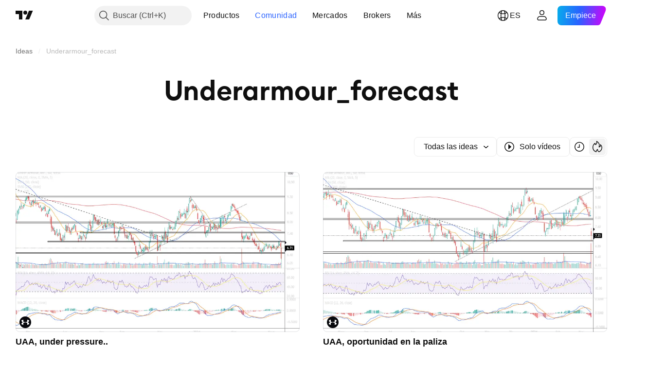

--- FILE ---
content_type: image/svg+xml
request_url: https://s3-symbol-logo.tradingview.com/under-armour.svg
body_size: 279
content:
<!-- by TradingView --><svg width="18" height="18" xmlns="http://www.w3.org/2000/svg"><path fill="#08090D" d="M0 0h18v18H0z"/><path d="M12.78 9c1.314-.655 2.172-1.637 2.219-2.727 0 0-.347-.303-1.468-.77C12.547 5.093 12 5 12 5v2.429c0 .363 0 .888-.572 1.062a9.26 9.26 0 00-2.427-.318c-.863 0-1.686.115-2.43.318C6.172 8.37 6 7.963 6 7.22V5s-.549.094-1.533.503C3.347 5.97 3 6.273 3 6.273c.046 1.09.905 2.073 2.22 2.727-1.314.655-2.172 1.638-2.219 2.727 0 0 .347.303 1.468.77C5.453 12.906 6 13 6 13v-2.429c0-.363.162-.845.572-1.062a9.232 9.232 0 002.427.318c.863 0 1.686-.114 2.43-.318.484.196.571.699.571 1.062V13s.549-.094 1.533-.504c1.12-.466 1.467-.769 1.467-.769-.047-1.09-.905-2.073-2.22-2.727zm-3.806.546c-.778 0-1.413-.216-1.878-.546.568-.403 1.24-.537 1.904-.546.664.008 1.335.143 1.904.546-.466.33-1.1.546-1.88.546" fill="#fff"/></svg>